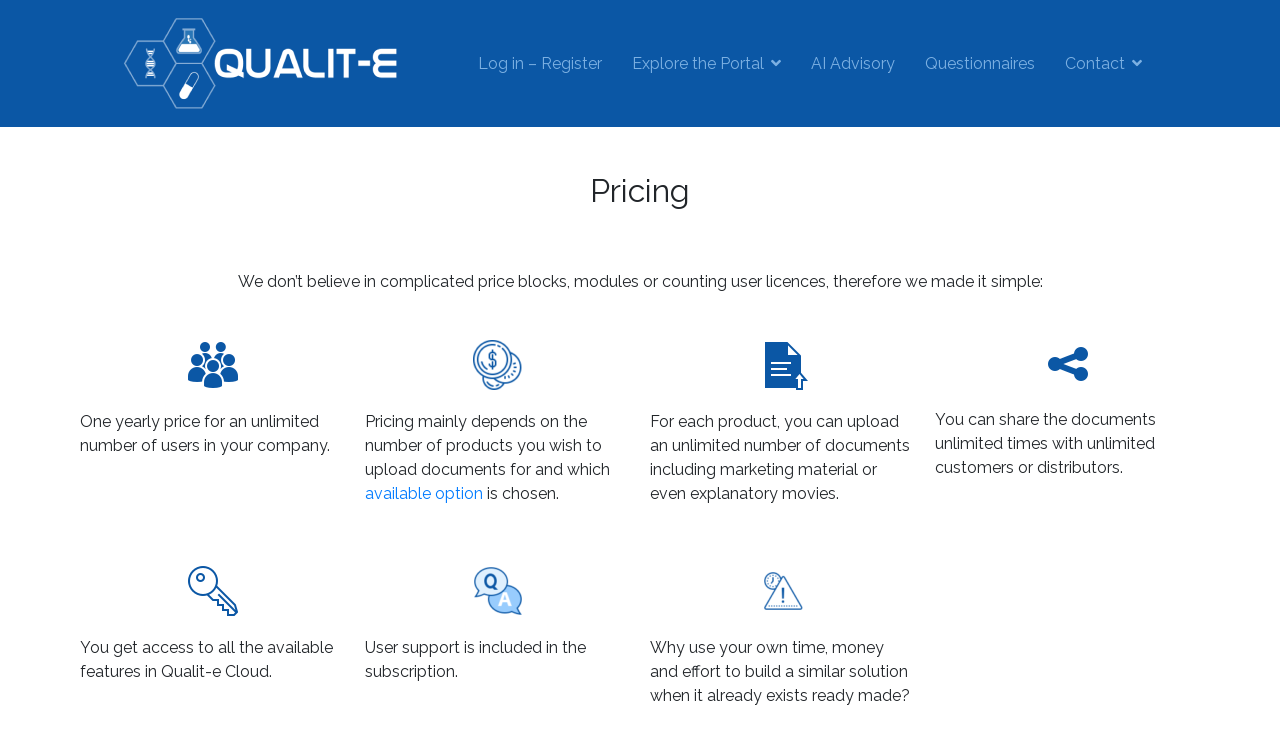

--- FILE ---
content_type: text/html; charset=UTF-8
request_url: https://www.qualitecloud.com/pricing/
body_size: 11694
content:
<!DOCTYPE html>
<html lang="en-GB">
    <head>
        <meta charset="UTF-8">
        <meta name="viewport" content="width=device-width, initial-scale=1">
        <title>Qualit-e | Pricing</title>
        <meta name="author" content="UBK s.r.o.">
        <meta name="description" content="Upload your quality documents once. Authorise each customer once for download. Have a safe and timesaving solution forever.">
		<link rel="dns-prefetch" href="//cdn.hu-manity.co" />
		<!-- Cookie Compliance -->
		<script type="text/javascript">var huOptions = {"appID":"wwwqualitecloudcom-947c5d5","currentLanguage":"en","blocking":true,"globalCookie":false,"isAdmin":false,"privacyConsent":true,"forms":[],"customProviders":[],"customPatterns":[]};</script>
		<script type="text/javascript" src="https://cdn.hu-manity.co/hu-banner.min.js"></script><meta name='robots' content='max-image-preview:large' />
	<style>img:is([sizes="auto" i], [sizes^="auto," i]) { contain-intrinsic-size: 3000px 1500px }</style>
	<style id='classic-theme-styles-inline-css' type='text/css'>
/*! This file is auto-generated */
.wp-block-button__link{color:#fff;background-color:#32373c;border-radius:9999px;box-shadow:none;text-decoration:none;padding:calc(.667em + 2px) calc(1.333em + 2px);font-size:1.125em}.wp-block-file__button{background:#32373c;color:#fff;text-decoration:none}
</style>
<style id='global-styles-inline-css' type='text/css'>
:root{--wp--preset--aspect-ratio--square: 1;--wp--preset--aspect-ratio--4-3: 4/3;--wp--preset--aspect-ratio--3-4: 3/4;--wp--preset--aspect-ratio--3-2: 3/2;--wp--preset--aspect-ratio--2-3: 2/3;--wp--preset--aspect-ratio--16-9: 16/9;--wp--preset--aspect-ratio--9-16: 9/16;--wp--preset--color--black: #000000;--wp--preset--color--cyan-bluish-gray: #abb8c3;--wp--preset--color--white: #ffffff;--wp--preset--color--pale-pink: #f78da7;--wp--preset--color--vivid-red: #cf2e2e;--wp--preset--color--luminous-vivid-orange: #ff6900;--wp--preset--color--luminous-vivid-amber: #fcb900;--wp--preset--color--light-green-cyan: #7bdcb5;--wp--preset--color--vivid-green-cyan: #00d084;--wp--preset--color--pale-cyan-blue: #8ed1fc;--wp--preset--color--vivid-cyan-blue: #0693e3;--wp--preset--color--vivid-purple: #9b51e0;--wp--preset--gradient--vivid-cyan-blue-to-vivid-purple: linear-gradient(135deg,rgba(6,147,227,1) 0%,rgb(155,81,224) 100%);--wp--preset--gradient--light-green-cyan-to-vivid-green-cyan: linear-gradient(135deg,rgb(122,220,180) 0%,rgb(0,208,130) 100%);--wp--preset--gradient--luminous-vivid-amber-to-luminous-vivid-orange: linear-gradient(135deg,rgba(252,185,0,1) 0%,rgba(255,105,0,1) 100%);--wp--preset--gradient--luminous-vivid-orange-to-vivid-red: linear-gradient(135deg,rgba(255,105,0,1) 0%,rgb(207,46,46) 100%);--wp--preset--gradient--very-light-gray-to-cyan-bluish-gray: linear-gradient(135deg,rgb(238,238,238) 0%,rgb(169,184,195) 100%);--wp--preset--gradient--cool-to-warm-spectrum: linear-gradient(135deg,rgb(74,234,220) 0%,rgb(151,120,209) 20%,rgb(207,42,186) 40%,rgb(238,44,130) 60%,rgb(251,105,98) 80%,rgb(254,248,76) 100%);--wp--preset--gradient--blush-light-purple: linear-gradient(135deg,rgb(255,206,236) 0%,rgb(152,150,240) 100%);--wp--preset--gradient--blush-bordeaux: linear-gradient(135deg,rgb(254,205,165) 0%,rgb(254,45,45) 50%,rgb(107,0,62) 100%);--wp--preset--gradient--luminous-dusk: linear-gradient(135deg,rgb(255,203,112) 0%,rgb(199,81,192) 50%,rgb(65,88,208) 100%);--wp--preset--gradient--pale-ocean: linear-gradient(135deg,rgb(255,245,203) 0%,rgb(182,227,212) 50%,rgb(51,167,181) 100%);--wp--preset--gradient--electric-grass: linear-gradient(135deg,rgb(202,248,128) 0%,rgb(113,206,126) 100%);--wp--preset--gradient--midnight: linear-gradient(135deg,rgb(2,3,129) 0%,rgb(40,116,252) 100%);--wp--preset--font-size--small: 13px;--wp--preset--font-size--medium: 20px;--wp--preset--font-size--large: 36px;--wp--preset--font-size--x-large: 42px;--wp--preset--spacing--20: 0.44rem;--wp--preset--spacing--30: 0.67rem;--wp--preset--spacing--40: 1rem;--wp--preset--spacing--50: 1.5rem;--wp--preset--spacing--60: 2.25rem;--wp--preset--spacing--70: 3.38rem;--wp--preset--spacing--80: 5.06rem;--wp--preset--shadow--natural: 6px 6px 9px rgba(0, 0, 0, 0.2);--wp--preset--shadow--deep: 12px 12px 50px rgba(0, 0, 0, 0.4);--wp--preset--shadow--sharp: 6px 6px 0px rgba(0, 0, 0, 0.2);--wp--preset--shadow--outlined: 6px 6px 0px -3px rgba(255, 255, 255, 1), 6px 6px rgba(0, 0, 0, 1);--wp--preset--shadow--crisp: 6px 6px 0px rgba(0, 0, 0, 1);}:where(.is-layout-flex){gap: 0.5em;}:where(.is-layout-grid){gap: 0.5em;}body .is-layout-flex{display: flex;}.is-layout-flex{flex-wrap: wrap;align-items: center;}.is-layout-flex > :is(*, div){margin: 0;}body .is-layout-grid{display: grid;}.is-layout-grid > :is(*, div){margin: 0;}:where(.wp-block-columns.is-layout-flex){gap: 2em;}:where(.wp-block-columns.is-layout-grid){gap: 2em;}:where(.wp-block-post-template.is-layout-flex){gap: 1.25em;}:where(.wp-block-post-template.is-layout-grid){gap: 1.25em;}.has-black-color{color: var(--wp--preset--color--black) !important;}.has-cyan-bluish-gray-color{color: var(--wp--preset--color--cyan-bluish-gray) !important;}.has-white-color{color: var(--wp--preset--color--white) !important;}.has-pale-pink-color{color: var(--wp--preset--color--pale-pink) !important;}.has-vivid-red-color{color: var(--wp--preset--color--vivid-red) !important;}.has-luminous-vivid-orange-color{color: var(--wp--preset--color--luminous-vivid-orange) !important;}.has-luminous-vivid-amber-color{color: var(--wp--preset--color--luminous-vivid-amber) !important;}.has-light-green-cyan-color{color: var(--wp--preset--color--light-green-cyan) !important;}.has-vivid-green-cyan-color{color: var(--wp--preset--color--vivid-green-cyan) !important;}.has-pale-cyan-blue-color{color: var(--wp--preset--color--pale-cyan-blue) !important;}.has-vivid-cyan-blue-color{color: var(--wp--preset--color--vivid-cyan-blue) !important;}.has-vivid-purple-color{color: var(--wp--preset--color--vivid-purple) !important;}.has-black-background-color{background-color: var(--wp--preset--color--black) !important;}.has-cyan-bluish-gray-background-color{background-color: var(--wp--preset--color--cyan-bluish-gray) !important;}.has-white-background-color{background-color: var(--wp--preset--color--white) !important;}.has-pale-pink-background-color{background-color: var(--wp--preset--color--pale-pink) !important;}.has-vivid-red-background-color{background-color: var(--wp--preset--color--vivid-red) !important;}.has-luminous-vivid-orange-background-color{background-color: var(--wp--preset--color--luminous-vivid-orange) !important;}.has-luminous-vivid-amber-background-color{background-color: var(--wp--preset--color--luminous-vivid-amber) !important;}.has-light-green-cyan-background-color{background-color: var(--wp--preset--color--light-green-cyan) !important;}.has-vivid-green-cyan-background-color{background-color: var(--wp--preset--color--vivid-green-cyan) !important;}.has-pale-cyan-blue-background-color{background-color: var(--wp--preset--color--pale-cyan-blue) !important;}.has-vivid-cyan-blue-background-color{background-color: var(--wp--preset--color--vivid-cyan-blue) !important;}.has-vivid-purple-background-color{background-color: var(--wp--preset--color--vivid-purple) !important;}.has-black-border-color{border-color: var(--wp--preset--color--black) !important;}.has-cyan-bluish-gray-border-color{border-color: var(--wp--preset--color--cyan-bluish-gray) !important;}.has-white-border-color{border-color: var(--wp--preset--color--white) !important;}.has-pale-pink-border-color{border-color: var(--wp--preset--color--pale-pink) !important;}.has-vivid-red-border-color{border-color: var(--wp--preset--color--vivid-red) !important;}.has-luminous-vivid-orange-border-color{border-color: var(--wp--preset--color--luminous-vivid-orange) !important;}.has-luminous-vivid-amber-border-color{border-color: var(--wp--preset--color--luminous-vivid-amber) !important;}.has-light-green-cyan-border-color{border-color: var(--wp--preset--color--light-green-cyan) !important;}.has-vivid-green-cyan-border-color{border-color: var(--wp--preset--color--vivid-green-cyan) !important;}.has-pale-cyan-blue-border-color{border-color: var(--wp--preset--color--pale-cyan-blue) !important;}.has-vivid-cyan-blue-border-color{border-color: var(--wp--preset--color--vivid-cyan-blue) !important;}.has-vivid-purple-border-color{border-color: var(--wp--preset--color--vivid-purple) !important;}.has-vivid-cyan-blue-to-vivid-purple-gradient-background{background: var(--wp--preset--gradient--vivid-cyan-blue-to-vivid-purple) !important;}.has-light-green-cyan-to-vivid-green-cyan-gradient-background{background: var(--wp--preset--gradient--light-green-cyan-to-vivid-green-cyan) !important;}.has-luminous-vivid-amber-to-luminous-vivid-orange-gradient-background{background: var(--wp--preset--gradient--luminous-vivid-amber-to-luminous-vivid-orange) !important;}.has-luminous-vivid-orange-to-vivid-red-gradient-background{background: var(--wp--preset--gradient--luminous-vivid-orange-to-vivid-red) !important;}.has-very-light-gray-to-cyan-bluish-gray-gradient-background{background: var(--wp--preset--gradient--very-light-gray-to-cyan-bluish-gray) !important;}.has-cool-to-warm-spectrum-gradient-background{background: var(--wp--preset--gradient--cool-to-warm-spectrum) !important;}.has-blush-light-purple-gradient-background{background: var(--wp--preset--gradient--blush-light-purple) !important;}.has-blush-bordeaux-gradient-background{background: var(--wp--preset--gradient--blush-bordeaux) !important;}.has-luminous-dusk-gradient-background{background: var(--wp--preset--gradient--luminous-dusk) !important;}.has-pale-ocean-gradient-background{background: var(--wp--preset--gradient--pale-ocean) !important;}.has-electric-grass-gradient-background{background: var(--wp--preset--gradient--electric-grass) !important;}.has-midnight-gradient-background{background: var(--wp--preset--gradient--midnight) !important;}.has-small-font-size{font-size: var(--wp--preset--font-size--small) !important;}.has-medium-font-size{font-size: var(--wp--preset--font-size--medium) !important;}.has-large-font-size{font-size: var(--wp--preset--font-size--large) !important;}.has-x-large-font-size{font-size: var(--wp--preset--font-size--x-large) !important;}
:where(.wp-block-post-template.is-layout-flex){gap: 1.25em;}:where(.wp-block-post-template.is-layout-grid){gap: 1.25em;}
:where(.wp-block-columns.is-layout-flex){gap: 2em;}:where(.wp-block-columns.is-layout-grid){gap: 2em;}
:root :where(.wp-block-pullquote){font-size: 1.5em;line-height: 1.6;}
</style>
<link rel='stylesheet' id='elementor-icons-css' href='https://www.qualitecloud.com/wp-content/plugins/elementor/assets/lib/eicons/css/elementor-icons.min.css?ver=5.43.0' type='text/css' media='all' />
<link rel='stylesheet' id='elementor-frontend-css' href='https://www.qualitecloud.com/wp-content/plugins/elementor/assets/css/frontend.min.css?ver=3.31.3' type='text/css' media='all' />
<link rel='stylesheet' id='elementor-post-635-css' href='https://www.qualitecloud.com/wp-content/uploads/elementor/css/post-635.css?ver=1768419515' type='text/css' media='all' />
<link rel='stylesheet' id='font-awesome-5-all-css' href='https://www.qualitecloud.com/wp-content/plugins/elementor/assets/lib/font-awesome/css/all.min.css?ver=3.31.3' type='text/css' media='all' />
<link rel='stylesheet' id='font-awesome-4-shim-css' href='https://www.qualitecloud.com/wp-content/plugins/elementor/assets/lib/font-awesome/css/v4-shims.min.css?ver=3.31.3' type='text/css' media='all' />
<link rel='stylesheet' id='widget-spacer-css' href='https://www.qualitecloud.com/wp-content/plugins/elementor/assets/css/widget-spacer.min.css?ver=3.31.3' type='text/css' media='all' />
<link rel='stylesheet' id='widget-heading-css' href='https://www.qualitecloud.com/wp-content/plugins/elementor/assets/css/widget-heading.min.css?ver=3.31.3' type='text/css' media='all' />
<link rel='stylesheet' id='widget-image-css' href='https://www.qualitecloud.com/wp-content/plugins/elementor/assets/css/widget-image.min.css?ver=3.31.3' type='text/css' media='all' />
<link rel='stylesheet' id='widget-form-css' href='https://www.qualitecloud.com/wp-content/plugins/elementor-pro/assets/css/widget-form.min.css?ver=3.31.2' type='text/css' media='all' />
<link rel='stylesheet' id='elementor-post-557-css' href='https://www.qualitecloud.com/wp-content/uploads/elementor/css/post-557.css?ver=1768428033' type='text/css' media='all' />
<link rel='stylesheet' id='elementor-gf-local-raleway-css' href='https://www.qualitecloud.com/wp-content/uploads/elementor/google-fonts/css/raleway.css?ver=1756898116' type='text/css' media='all' />
<script type="text/javascript" src="https://www.qualitecloud.com/wp-content/plugins/elementor/assets/lib/font-awesome/js/v4-shims.min.js?ver=3.31.3" id="font-awesome-4-shim-js"></script>
<script type="text/javascript" src="https://www.qualitecloud.com/wp-includes/js/jquery/jquery.min.js?ver=3.7.1" id="jquery-core-js"></script>
<script type="text/javascript" src="https://www.qualitecloud.com/wp-includes/js/jquery/jquery-migrate.min.js?ver=3.4.1" id="jquery-migrate-js"></script>
<link rel="https://api.w.org/" href="https://www.qualitecloud.com/wp-json/" /><link rel="alternate" title="JSON" type="application/json" href="https://www.qualitecloud.com/wp-json/wp/v2/pages/557" /><link rel="EditURI" type="application/rsd+xml" title="RSD" href="https://www.qualitecloud.com/xmlrpc.php?rsd" />
<meta name="generator" content="WordPress 6.8.3" />
<link rel="canonical" href="https://www.qualitecloud.com/pricing/" />
<link rel='shortlink' href='https://www.qualitecloud.com/?p=557' />
<link rel="alternate" title="oEmbed (JSON)" type="application/json+oembed" href="https://www.qualitecloud.com/wp-json/oembed/1.0/embed?url=https%3A%2F%2Fwww.qualitecloud.com%2Fpricing%2F" />
<link rel="alternate" title="oEmbed (XML)" type="text/xml+oembed" href="https://www.qualitecloud.com/wp-json/oembed/1.0/embed?url=https%3A%2F%2Fwww.qualitecloud.com%2Fpricing%2F&#038;format=xml" />
<meta name="generator" content="Elementor 3.31.3; features: additional_custom_breakpoints, e_element_cache; settings: css_print_method-external, google_font-enabled, font_display-auto">
			<style>
				.e-con.e-parent:nth-of-type(n+4):not(.e-lazyloaded):not(.e-no-lazyload),
				.e-con.e-parent:nth-of-type(n+4):not(.e-lazyloaded):not(.e-no-lazyload) * {
					background-image: none !important;
				}
				@media screen and (max-height: 1024px) {
					.e-con.e-parent:nth-of-type(n+3):not(.e-lazyloaded):not(.e-no-lazyload),
					.e-con.e-parent:nth-of-type(n+3):not(.e-lazyloaded):not(.e-no-lazyload) * {
						background-image: none !important;
					}
				}
				@media screen and (max-height: 640px) {
					.e-con.e-parent:nth-of-type(n+2):not(.e-lazyloaded):not(.e-no-lazyload),
					.e-con.e-parent:nth-of-type(n+2):not(.e-lazyloaded):not(.e-no-lazyload) * {
						background-image: none !important;
					}
				}
			</style>
			        <link rel="stylesheet" href="https://www.qualitecloud.com/wp-content/themes/qualit-e/node_modules/bootstrap/dist/css/bootstrap.min.css">
        <link rel="stylesheet" href="https://www.qualitecloud.com/wp-content/themes/qualit-e/css/qualit-e.min.css?v=100">
        <!-- Global site tag (gtag.js) - Google Analytics -->
        <script async src="https://www.googletagmanager.com/gtag/js?id=UA-127736876-1"></script>
        <link href="https://fonts.googleapis.com/css?family=Raleway&display=swap" rel="stylesheet">
        <script>
            window.dataLayer = window.dataLayer || [];

            function gtag() {
                dataLayer.push(arguments);
            }

            gtag('js', new Date());
            gtag('config', 'UA-127736876-1');
        </script>
        <link rel="apple-touch-icon" sizes="180x180" href="https://www.qualitecloud.com/wp-content/themes/qualit-e/icons/apple-touch-icon.png?v=kP3MQmEdJB">
        <link rel="icon" type="image/png" sizes="32x32" href="https://www.qualitecloud.com/wp-content/themes/qualit-e/icons/favicon-32x32.png?v=kP3MQmEdJB">
        <link rel="icon" type="image/png" sizes="16x16" href="https://www.qualitecloud.com/wp-content/themes/qualit-e/icons/favicon-16x16.png?v=kP3MQmEdJB">
        <link rel="manifest" href="https://www.qualitecloud.com/wp-content/themes/qualit-e/icons/site.webmanifest?v=kP3MQmEdJB">
        <link rel="mask-icon" href="https://www.qualitecloud.com/wp-content/themes/qualit-e/icons/safari-pinned-tab.svg?v=kP3MQmEdJB" color="#7cb0e2">
        <link rel="shortcut icon" href="https://www.qualitecloud.com/wp-content/themes/qualit-e/icons/favicon.ico?v=kP3MQmEdJB">
        <meta name="msapplication-TileColor" content="#da532c">
        <meta name="msapplication-config" content="https://www.qualitecloud.com/wp-content/themes/qualit-e/icons/browserconfig.xml?v=kP3MQmEdJB">
        <meta name="theme-color" content="#ffffff">
    </head>
    <body>
        <div class="scroll-to-top-button">
            <i class="fa fa-angle-double-up" aria-hidden="true"></i>
        </div>

        <div class="container-fluid main-menu">
            <nav class="container main-menu__container">
                <div class="row align-items-center">
                    <div class="col-md-3 col-xl-4 text-center">
                        <a href="https://www.qualitecloud.com">
                            <img src="https://www.qualitecloud.com/wp-content/themes/qualit-e/img/qualit-e-logo.png" class="main-menu__logo" alt="Qualit-e">
                        </a>
                    </div>
                    <div class="col-md-9 col-xl-8 main-menu__list">
                        <div class="main-menu__mobile">
                            <i class="fa fa-bars" aria-hidden="true"></i> Menu
                        </div>
                        <div id="main-menu-items">
							<div class="menu-main-menu-container"><ul id="menu-main-menu" class="menu"><li id="menu-item-394" class="menu-item menu-item-type-custom menu-item-object-custom menu-item-394"><a target="_blank" rel="noopener" href="https://portal.qualitecloud.com/">Log in &#8211; Register</a></li>
<li id="menu-item-908" class="menu-item menu-item-type-custom menu-item-object-custom current-menu-ancestor current-menu-parent menu-item-has-children menu-item-908"><a href="#">Explore the Portal</a>
<ul class="sub-menu">
	<li id="menu-item-1002" class="menu-item menu-item-type-post_type menu-item-object-page menu-item-1002"><a href="https://www.qualitecloud.com/features/">Features</a></li>
	<li id="menu-item-988" class="menu-item menu-item-type-post_type menu-item-object-page menu-item-988"><a href="https://www.qualitecloud.com/rest-api/">REST API</a></li>
	<li id="menu-item-993" class="menu-item menu-item-type-post_type menu-item-object-page menu-item-993"><a href="https://www.qualitecloud.com/available-options/">Available Options</a></li>
	<li id="menu-item-556" class="menu-item menu-item-type-post_type menu-item-object-page menu-item-556"><a href="https://www.qualitecloud.com/listed-suppliers/">Listed Suppliers</a></li>
	<li id="menu-item-580" class="menu-item menu-item-type-post_type menu-item-object-page current-menu-item page_item page-item-557 current_page_item menu-item-580"><a href="https://www.qualitecloud.com/pricing/" aria-current="page">Pricing</a></li>
	<li id="menu-item-998" class="menu-item menu-item-type-post_type menu-item-object-page menu-item-998"><a href="https://www.qualitecloud.com/getting-started/">Getting started</a></li>
	<li id="menu-item-31" class="menu-item menu-item-type-post_type menu-item-object-page menu-item-31"><a href="https://www.qualitecloud.com/faq/">FAQ</a></li>
</ul>
</li>
<li id="menu-item-1212" class="menu-item menu-item-type-post_type menu-item-object-page menu-item-1212"><a href="https://www.qualitecloud.com/ai-advisory/">AI Advisory</a></li>
<li id="menu-item-905" class="menu-item menu-item-type-post_type menu-item-object-page menu-item-905"><a href="https://www.qualitecloud.com/questionnaires/">Questionnaires</a></li>
<li id="menu-item-1218" class="menu-item menu-item-type-custom menu-item-object-custom menu-item-has-children menu-item-1218"><a href="#">Contact</a>
<ul class="sub-menu">
	<li id="menu-item-32" class="menu-item menu-item-type-post_type menu-item-object-page menu-item-32"><a href="https://www.qualitecloud.com/contact/">Contact</a></li>
	<li id="menu-item-35" class="menu-item menu-item-type-post_type menu-item-object-page menu-item-35"><a href="https://www.qualitecloud.com/request-demo/">Request Demo</a></li>
</ul>
</li>
</ul></div>                        </div>
                    </div>
                </div>
            </nav>
        </div>

		<div data-elementor-type="wp-post" data-elementor-id="557" class="elementor elementor-557" data-elementor-post-type="page">
						<section class="elementor-section elementor-top-section elementor-element elementor-element-a2393b6 elementor-section-boxed elementor-section-height-default elementor-section-height-default" data-id="a2393b6" data-element_type="section">
						<div class="elementor-container elementor-column-gap-default">
					<div class="elementor-column elementor-col-100 elementor-top-column elementor-element elementor-element-6498b46" data-id="6498b46" data-element_type="column">
			<div class="elementor-widget-wrap elementor-element-populated">
						<div class="elementor-element elementor-element-55b760b elementor-widget elementor-widget-spacer" data-id="55b760b" data-element_type="widget" data-widget_type="spacer.default">
				<div class="elementor-widget-container">
							<div class="elementor-spacer">
			<div class="elementor-spacer-inner"></div>
		</div>
						</div>
				</div>
				<div class="elementor-element elementor-element-2eea95f elementor-widget elementor-widget-heading" data-id="2eea95f" data-element_type="widget" data-widget_type="heading.default">
				<div class="elementor-widget-container">
					<h2 class="elementor-heading-title elementor-size-default">Pricing</h2>				</div>
				</div>
				<div class="elementor-element elementor-element-e0544a3 elementor-widget elementor-widget-spacer" data-id="e0544a3" data-element_type="widget" data-widget_type="spacer.default">
				<div class="elementor-widget-container">
							<div class="elementor-spacer">
			<div class="elementor-spacer-inner"></div>
		</div>
						</div>
				</div>
				<section class="elementor-section elementor-inner-section elementor-element elementor-element-81f4888 elementor-section-boxed elementor-section-height-default elementor-section-height-default" data-id="81f4888" data-element_type="section">
						<div class="elementor-container elementor-column-gap-default">
					<div class="elementor-column elementor-col-100 elementor-inner-column elementor-element elementor-element-f254400" data-id="f254400" data-element_type="column">
			<div class="elementor-widget-wrap elementor-element-populated">
						<div class="elementor-element elementor-element-f1da971 elementor-widget elementor-widget-text-editor" data-id="f1da971" data-element_type="widget" data-widget_type="text-editor.default">
				<div class="elementor-widget-container">
									<p style="text-align: center;"><span style="font-size: 1rem;">We don&#8217;t believe in complicated price blocks, modules or counting user licences, therefore we made it simple:</span></p>								</div>
				</div>
					</div>
		</div>
					</div>
		</section>
					</div>
		</div>
					</div>
		</section>
				<section class="elementor-section elementor-top-section elementor-element elementor-element-e324519 elementor-section-boxed elementor-section-height-default elementor-section-height-default" data-id="e324519" data-element_type="section">
						<div class="elementor-container elementor-column-gap-default">
					<div class="elementor-column elementor-col-25 elementor-top-column elementor-element elementor-element-065a937" data-id="065a937" data-element_type="column">
			<div class="elementor-widget-wrap elementor-element-populated">
						<div class="elementor-element elementor-element-7a42f9a elementor-widget elementor-widget-image" data-id="7a42f9a" data-element_type="widget" data-widget_type="image.default">
				<div class="elementor-widget-container">
															<img decoding="async" width="50" height="50" src="https://www.qualitecloud.com/wp-content/uploads/2019/08/icons8-benutzergruppen-50.png" class="attachment-large size-large wp-image-561" alt="" />															</div>
				</div>
				<div class="elementor-element elementor-element-ac8af26 elementor-widget elementor-widget-text-editor" data-id="ac8af26" data-element_type="widget" data-widget_type="text-editor.default">
				<div class="elementor-widget-container">
									<p style="text-align: left;">One yearly price for an unlimited number of users in your company.</p>								</div>
				</div>
					</div>
		</div>
				<div class="elementor-column elementor-col-25 elementor-top-column elementor-element elementor-element-ab555be" data-id="ab555be" data-element_type="column">
			<div class="elementor-widget-wrap elementor-element-populated">
						<div class="elementor-element elementor-element-9264519 elementor-widget elementor-widget-image" data-id="9264519" data-element_type="widget" data-widget_type="image.default">
				<div class="elementor-widget-container">
															<img decoding="async" width="50" height="50" src="https://www.qualitecloud.com/wp-content/uploads/2019/08/icons8-münzen-64-e1566298531841.png" class="attachment-large size-large wp-image-563" alt="" />															</div>
				</div>
				<div class="elementor-element elementor-element-0c576a8 elementor-widget elementor-widget-text-editor" data-id="0c576a8" data-element_type="widget" data-widget_type="text-editor.default">
				<div class="elementor-widget-container">
									<p>Pricing mainly depends on the number of products you wish to upload documents for and which <a href="https://www.qualitecloud.com/available-options/">available option</a> is chosen.<br /><br /></p>								</div>
				</div>
					</div>
		</div>
				<div class="elementor-column elementor-col-25 elementor-top-column elementor-element elementor-element-f95a94a" data-id="f95a94a" data-element_type="column">
			<div class="elementor-widget-wrap elementor-element-populated">
						<div class="elementor-element elementor-element-dcbfa05 elementor-widget elementor-widget-image" data-id="dcbfa05" data-element_type="widget" data-widget_type="image.default">
				<div class="elementor-widget-container">
															<img decoding="async" width="50" height="50" src="https://www.qualitecloud.com/wp-content/uploads/2019/08/icons8-dokument-hochladen-50.png" class="attachment-large size-large wp-image-564" alt="" />															</div>
				</div>
				<div class="elementor-element elementor-element-2d0c811 elementor-widget elementor-widget-text-editor" data-id="2d0c811" data-element_type="widget" data-widget_type="text-editor.default">
				<div class="elementor-widget-container">
									<p>For each product, you can upload an unlimited number of documents including marketing material or even explanatory movies.</p>								</div>
				</div>
					</div>
		</div>
				<div class="elementor-column elementor-col-25 elementor-top-column elementor-element elementor-element-89788bb" data-id="89788bb" data-element_type="column">
			<div class="elementor-widget-wrap elementor-element-populated">
						<div class="elementor-element elementor-element-30de1ca elementor-widget elementor-widget-image" data-id="30de1ca" data-element_type="widget" data-widget_type="image.default">
				<div class="elementor-widget-container">
															<img loading="lazy" decoding="async" width="48" height="48" src="https://www.qualitecloud.com/wp-content/uploads/2019/08/icons8-teilen-48.png" class="attachment-large size-large wp-image-566" alt="" />															</div>
				</div>
				<div class="elementor-element elementor-element-1cd875b elementor-widget elementor-widget-text-editor" data-id="1cd875b" data-element_type="widget" data-widget_type="text-editor.default">
				<div class="elementor-widget-container">
									<p>You can share the documents unlimited times with unlimited customers or distributors.</p>								</div>
				</div>
					</div>
		</div>
					</div>
		</section>
				<section class="elementor-section elementor-top-section elementor-element elementor-element-a421083 elementor-section-boxed elementor-section-height-default elementor-section-height-default" data-id="a421083" data-element_type="section">
						<div class="elementor-container elementor-column-gap-default">
					<div class="elementor-column elementor-col-25 elementor-top-column elementor-element elementor-element-384faf9" data-id="384faf9" data-element_type="column">
			<div class="elementor-widget-wrap elementor-element-populated">
						<div class="elementor-element elementor-element-86ec0e8 elementor-widget elementor-widget-image" data-id="86ec0e8" data-element_type="widget" data-widget_type="image.default">
				<div class="elementor-widget-container">
															<img loading="lazy" decoding="async" width="50" height="50" src="https://www.qualitecloud.com/wp-content/uploads/2019/08/icons8-schlüssel-2-50.png" class="attachment-large size-large wp-image-568" alt="" />															</div>
				</div>
				<div class="elementor-element elementor-element-b263961 elementor-widget elementor-widget-text-editor" data-id="b263961" data-element_type="widget" data-widget_type="text-editor.default">
				<div class="elementor-widget-container">
									<p>You get access to all the available features in Qualit-e Cloud.</p>								</div>
				</div>
					</div>
		</div>
				<div class="elementor-column elementor-col-25 elementor-top-column elementor-element elementor-element-3022d45" data-id="3022d45" data-element_type="column">
			<div class="elementor-widget-wrap elementor-element-populated">
						<div class="elementor-element elementor-element-3b97f5c elementor-widget elementor-widget-image" data-id="3b97f5c" data-element_type="widget" data-widget_type="image.default">
				<div class="elementor-widget-container">
															<img loading="lazy" decoding="async" width="50" height="50" src="https://www.qualitecloud.com/wp-content/uploads/2019/08/icons8-faq-80-e1566299093340.png" class="attachment-large size-large wp-image-569" alt="" />															</div>
				</div>
				<div class="elementor-element elementor-element-7a1330d elementor-widget elementor-widget-text-editor" data-id="7a1330d" data-element_type="widget" data-widget_type="text-editor.default">
				<div class="elementor-widget-container">
									<p>User support is included in the subscription.</p>								</div>
				</div>
					</div>
		</div>
				<div class="elementor-column elementor-col-25 elementor-top-column elementor-element elementor-element-a68d095" data-id="a68d095" data-element_type="column">
			<div class="elementor-widget-wrap elementor-element-populated">
						<div class="elementor-element elementor-element-988891a elementor-widget elementor-widget-image" data-id="988891a" data-element_type="widget" data-widget_type="image.default">
				<div class="elementor-widget-container">
															<img loading="lazy" decoding="async" width="50" height="50" src="https://www.qualitecloud.com/wp-content/uploads/2019/08/icons8-abgelaufen-80-1-e1566299881406.png" class="attachment-large size-large wp-image-574" alt="" />															</div>
				</div>
				<div class="elementor-element elementor-element-94335eb elementor-widget elementor-widget-text-editor" data-id="94335eb" data-element_type="widget" data-widget_type="text-editor.default">
				<div class="elementor-widget-container">
									<p>Why use your own time, money and effort to build a similar solution when it already exists ready made?</p>								</div>
				</div>
					</div>
		</div>
				<div class="elementor-column elementor-col-25 elementor-top-column elementor-element elementor-element-1a51a71" data-id="1a51a71" data-element_type="column">
			<div class="elementor-widget-wrap">
							</div>
		</div>
					</div>
		</section>
				<section class="elementor-section elementor-top-section elementor-element elementor-element-ab21df8 elementor-section-boxed elementor-section-height-default elementor-section-height-default" data-id="ab21df8" data-element_type="section">
						<div class="elementor-container elementor-column-gap-default">
					<div class="elementor-column elementor-col-100 elementor-top-column elementor-element elementor-element-dc582d6" data-id="dc582d6" data-element_type="column">
			<div class="elementor-widget-wrap elementor-element-populated">
						<div class="elementor-element elementor-element-5389525 elementor-widget elementor-widget-spacer" data-id="5389525" data-element_type="widget" data-widget_type="spacer.default">
				<div class="elementor-widget-container">
							<div class="elementor-spacer">
			<div class="elementor-spacer-inner"></div>
		</div>
						</div>
				</div>
				<div class="elementor-element elementor-element-a2a3dda elementor-widget elementor-widget-heading" data-id="a2a3dda" data-element_type="widget" data-widget_type="heading.default">
				<div class="elementor-widget-container">
					<h2 class="elementor-heading-title elementor-size-default">Send me a Quote</h2>				</div>
				</div>
					</div>
		</div>
					</div>
		</section>
				<section class="elementor-section elementor-top-section elementor-element elementor-element-a96203e elementor-section-boxed elementor-section-height-default elementor-section-height-default" data-id="a96203e" data-element_type="section">
						<div class="elementor-container elementor-column-gap-default">
					<div class="elementor-column elementor-col-100 elementor-top-column elementor-element elementor-element-a4124f0" data-id="a4124f0" data-element_type="column">
			<div class="elementor-widget-wrap elementor-element-populated">
						<div class="elementor-element elementor-element-a772d2b elementor-button-align-center elementor-widget elementor-widget-form" data-id="a772d2b" data-element_type="widget" data-settings="{&quot;step_next_label&quot;:&quot;Next&quot;,&quot;step_previous_label&quot;:&quot;Previous&quot;,&quot;button_width&quot;:&quot;100&quot;,&quot;step_type&quot;:&quot;number_text&quot;,&quot;step_icon_shape&quot;:&quot;circle&quot;}" data-widget_type="form.default">
				<div class="elementor-widget-container">
							<form class="elementor-form" method="post" name="New Form" aria-label="New Form">
			<input type="hidden" name="post_id" value="557"/>
			<input type="hidden" name="form_id" value="a772d2b"/>
			<input type="hidden" name="referer_title" value="Pricing" />

							<input type="hidden" name="queried_id" value="557"/>
			
			<div class="elementor-form-fields-wrapper elementor-labels-above">
								<div class="elementor-field-type-text elementor-field-group elementor-column elementor-field-group-field_1 elementor-col-100">
												<label for="form-field-field_1" class="elementor-field-label">
								Company Name							</label>
														<input size="1" type="text" name="form_fields[field_1]" id="form-field-field_1" class="elementor-field elementor-size-sm  elementor-field-textual" placeholder="Company Name">
											</div>
								<div class="elementor-field-type-text elementor-field-group elementor-column elementor-field-group-field_2 elementor-col-50">
												<label for="form-field-field_2" class="elementor-field-label">
								First Name							</label>
														<input size="1" type="text" name="form_fields[field_2]" id="form-field-field_2" class="elementor-field elementor-size-sm  elementor-field-textual" placeholder="First Name">
											</div>
								<div class="elementor-field-type-text elementor-field-group elementor-column elementor-field-group-name elementor-col-50">
												<label for="form-field-name" class="elementor-field-label">
								Last Name							</label>
														<input size="1" type="text" name="form_fields[name]" id="form-field-name" class="elementor-field elementor-size-sm  elementor-field-textual" placeholder="Last Name">
											</div>
								<div class="elementor-field-type-email elementor-field-group elementor-column elementor-field-group-email elementor-col-50 elementor-field-required">
												<label for="form-field-email" class="elementor-field-label">
								Email							</label>
														<input size="1" type="email" name="form_fields[email]" id="form-field-email" class="elementor-field elementor-size-sm  elementor-field-textual" placeholder="Email" required="required">
											</div>
								<div class="elementor-field-type-text elementor-field-group elementor-column elementor-field-group-field_3 elementor-col-50">
												<label for="form-field-field_3" class="elementor-field-label">
								Number of Products							</label>
														<input size="1" type="text" name="form_fields[field_3]" id="form-field-field_3" class="elementor-field elementor-size-sm  elementor-field-textual" placeholder="Number of Products">
											</div>
								<div class="elementor-field-type-textarea elementor-field-group elementor-column elementor-field-group-message elementor-col-100">
												<label for="form-field-message" class="elementor-field-label">
								Message							</label>
						<textarea class="elementor-field-textual elementor-field  elementor-size-sm" name="form_fields[message]" id="form-field-message" rows="4" placeholder="Message"></textarea>				</div>
								<div class="elementor-field-group elementor-column elementor-field-type-submit elementor-col-100 e-form__buttons">
					<button class="elementor-button elementor-size-sm" type="submit">
						<span class="elementor-button-content-wrapper">
																						<span class="elementor-button-text">Send</span>
													</span>
					</button>
				</div>
			</div>
		</form>
						</div>
				</div>
					</div>
		</div>
					</div>
		</section>
				</div>
		
<script type="speculationrules">
{"prefetch":[{"source":"document","where":{"and":[{"href_matches":"\/*"},{"not":{"href_matches":["\/wp-*.php","\/wp-admin\/*","\/wp-content\/uploads\/*","\/wp-content\/*","\/wp-content\/plugins\/*","\/wp-content\/themes\/qualit-e\/*","\/*\\?(.+)"]}},{"not":{"selector_matches":"a[rel~=\"nofollow\"]"}},{"not":{"selector_matches":".no-prefetch, .no-prefetch a"}}]},"eagerness":"conservative"}]}
</script>
			<script>
				const lazyloadRunObserver = () => {
					const lazyloadBackgrounds = document.querySelectorAll( `.e-con.e-parent:not(.e-lazyloaded)` );
					const lazyloadBackgroundObserver = new IntersectionObserver( ( entries ) => {
						entries.forEach( ( entry ) => {
							if ( entry.isIntersecting ) {
								let lazyloadBackground = entry.target;
								if( lazyloadBackground ) {
									lazyloadBackground.classList.add( 'e-lazyloaded' );
								}
								lazyloadBackgroundObserver.unobserve( entry.target );
							}
						});
					}, { rootMargin: '200px 0px 200px 0px' } );
					lazyloadBackgrounds.forEach( ( lazyloadBackground ) => {
						lazyloadBackgroundObserver.observe( lazyloadBackground );
					} );
				};
				const events = [
					'DOMContentLoaded',
					'elementor/lazyload/observe',
				];
				events.forEach( ( event ) => {
					document.addEventListener( event, lazyloadRunObserver );
				} );
			</script>
			<script type="text/javascript" src="https://www.qualitecloud.com/wp-content/plugins/elementor/assets/js/webpack.runtime.min.js?ver=3.31.3" id="elementor-webpack-runtime-js"></script>
<script type="text/javascript" src="https://www.qualitecloud.com/wp-content/plugins/elementor/assets/js/frontend-modules.min.js?ver=3.31.3" id="elementor-frontend-modules-js"></script>
<script type="text/javascript" src="https://www.qualitecloud.com/wp-includes/js/jquery/ui/core.min.js?ver=1.13.3" id="jquery-ui-core-js"></script>
<script type="text/javascript" id="elementor-frontend-js-before">
/* <![CDATA[ */
var elementorFrontendConfig = {"environmentMode":{"edit":false,"wpPreview":false,"isScriptDebug":false},"i18n":{"shareOnFacebook":"Share on Facebook","shareOnTwitter":"Share on Twitter","pinIt":"Pin it","download":"Download","downloadImage":"Download image","fullscreen":"Fullscreen","zoom":"Zoom","share":"Share","playVideo":"Play Video","previous":"Previous","next":"Next","close":"Close","a11yCarouselPrevSlideMessage":"Previous slide","a11yCarouselNextSlideMessage":"Next slide","a11yCarouselFirstSlideMessage":"This is the first slide","a11yCarouselLastSlideMessage":"This is the last slide","a11yCarouselPaginationBulletMessage":"Go to slide"},"is_rtl":false,"breakpoints":{"xs":0,"sm":480,"md":768,"lg":1025,"xl":1440,"xxl":1600},"responsive":{"breakpoints":{"mobile":{"label":"Mobile Portrait","value":767,"default_value":767,"direction":"max","is_enabled":true},"mobile_extra":{"label":"Mobile Landscape","value":880,"default_value":880,"direction":"max","is_enabled":false},"tablet":{"label":"Tablet Portrait","value":1024,"default_value":1024,"direction":"max","is_enabled":true},"tablet_extra":{"label":"Tablet Landscape","value":1200,"default_value":1200,"direction":"max","is_enabled":false},"laptop":{"label":"Laptop","value":1366,"default_value":1366,"direction":"max","is_enabled":false},"widescreen":{"label":"Widescreen","value":2400,"default_value":2400,"direction":"min","is_enabled":false}},"hasCustomBreakpoints":false},"version":"3.31.3","is_static":false,"experimentalFeatures":{"additional_custom_breakpoints":true,"theme_builder_v2":true,"e_element_cache":true,"home_screen":true,"global_classes_should_enforce_capabilities":true,"e_variables":true,"cloud-library":true,"e_opt_in_v4_page":true},"urls":{"assets":"https:\/\/www.qualitecloud.com\/wp-content\/plugins\/elementor\/assets\/","ajaxurl":"https:\/\/www.qualitecloud.com\/wp-admin\/admin-ajax.php","uploadUrl":"https:\/\/www.qualitecloud.com\/wp-content\/uploads"},"nonces":{"floatingButtonsClickTracking":"db101b5ddf"},"swiperClass":"swiper","settings":{"page":[],"editorPreferences":[]},"kit":{"active_breakpoints":["viewport_mobile","viewport_tablet"],"global_image_lightbox":"yes","lightbox_enable_counter":"yes","lightbox_enable_fullscreen":"yes","lightbox_enable_zoom":"yes","lightbox_enable_share":"yes","lightbox_title_src":"title","lightbox_description_src":"description"},"post":{"id":557,"title":"Pricing%20%E2%80%93%20Qualit-e","excerpt":"","featuredImage":false}};
/* ]]> */
</script>
<script type="text/javascript" src="https://www.qualitecloud.com/wp-content/plugins/elementor/assets/js/frontend.min.js?ver=3.31.3" id="elementor-frontend-js"></script>
<script type="text/javascript" src="https://www.qualitecloud.com/wp-content/plugins/elementor-pro/assets/js/webpack-pro.runtime.min.js?ver=3.31.2" id="elementor-pro-webpack-runtime-js"></script>
<script type="text/javascript" src="https://www.qualitecloud.com/wp-includes/js/dist/hooks.min.js?ver=4d63a3d491d11ffd8ac6" id="wp-hooks-js"></script>
<script type="text/javascript" src="https://www.qualitecloud.com/wp-includes/js/dist/i18n.min.js?ver=5e580eb46a90c2b997e6" id="wp-i18n-js"></script>
<script type="text/javascript" id="wp-i18n-js-after">
/* <![CDATA[ */
wp.i18n.setLocaleData( { 'text direction\u0004ltr': [ 'ltr' ] } );
/* ]]> */
</script>
<script type="text/javascript" id="elementor-pro-frontend-js-before">
/* <![CDATA[ */
var ElementorProFrontendConfig = {"ajaxurl":"https:\/\/www.qualitecloud.com\/wp-admin\/admin-ajax.php","nonce":"41faf1a28b","urls":{"assets":"https:\/\/www.qualitecloud.com\/wp-content\/plugins\/elementor-pro\/assets\/","rest":"https:\/\/www.qualitecloud.com\/wp-json\/"},"settings":{"lazy_load_background_images":true},"popup":{"hasPopUps":false},"shareButtonsNetworks":{"facebook":{"title":"Facebook","has_counter":true},"twitter":{"title":"Twitter"},"linkedin":{"title":"LinkedIn","has_counter":true},"pinterest":{"title":"Pinterest","has_counter":true},"reddit":{"title":"Reddit","has_counter":true},"vk":{"title":"VK","has_counter":true},"odnoklassniki":{"title":"OK","has_counter":true},"tumblr":{"title":"Tumblr"},"digg":{"title":"Digg"},"skype":{"title":"Skype"},"stumbleupon":{"title":"StumbleUpon","has_counter":true},"mix":{"title":"Mix"},"telegram":{"title":"Telegram"},"pocket":{"title":"Pocket","has_counter":true},"xing":{"title":"XING","has_counter":true},"whatsapp":{"title":"WhatsApp"},"email":{"title":"Email"},"print":{"title":"Print"},"x-twitter":{"title":"X"},"threads":{"title":"Threads"}},"facebook_sdk":{"lang":"en_GB","app_id":""},"lottie":{"defaultAnimationUrl":"https:\/\/www.qualitecloud.com\/wp-content\/plugins\/elementor-pro\/modules\/lottie\/assets\/animations\/default.json"}};
/* ]]> */
</script>
<script type="text/javascript" src="https://www.qualitecloud.com/wp-content/plugins/elementor-pro/assets/js/frontend.min.js?ver=3.31.2" id="elementor-pro-frontend-js"></script>
<script type="text/javascript" src="https://www.qualitecloud.com/wp-content/plugins/elementor-pro/assets/js/elements-handlers.min.js?ver=3.31.2" id="pro-elements-handlers-js"></script>

<div class="footer">
    <div class="container">
        <div class="row">
            <div class="col-md-12 col-lg-4 text-center mb-md-3 mb-lg-0">
                <a href="https://www.qualitecloud.com">
                    <img src="https://www.qualitecloud.com/wp-content/themes/qualit-e/img/qualit-e-logo.png" class="footer__logo" alt="Qualit-e">
                </a>
            </div>
            <div class="col-md-6 col-lg-3">
                <div class="footer__contacts">
                    <ul>
                        <li class="footer__contacts-item">
                            <i class="fa fa-home" aria-hidden="true"></i>
                            <a href="https://www.qualitecloud.com" class="footer__contacts-link" target="_blank">www.qualitecloud.com</a>
                        </li>
                        <li class="footer__contacts-item">
                            <i class="fa fa-phone" aria-hidden="true"></i>
                            <a href="tel:+41445853622" class="footer__contacts-link">+41 44 585 36 22</a>
                        </li>
                        <li class="footer__contacts-item">
                            <i class="fa fa-envelope" aria-hidden="true"></i>
                            <a href="mailto:info@qualitecloud.com" class="footer__contacts-link">info@qualitecloud.com</a>
                        </li>
                    </ul>
                </div>
            </div>
            <div class="col-md-6 col-lg-3">
                <div class="footer__social">
                    <ul>
                        <li class="footer__contacts-item">
                            <i class="fa fa-facebook-official" aria-hidden="true"></i>
                            <a href="https://www.facebook.com/Qualit-e-143488359704986/" class="footer__contacts-link" target="_blank" rel="noopener">Facebook</a>
                        </li>
                        <li class="footer__contacts-item">
                            <i class="fa fa-linkedin" aria-hidden="true"></i>
                            <a href="https://www.linkedin.com/company/qualit-e-net/" class="footer__contacts-link" target="_blank" rel="noopener">LinkedIn</a>
                        </li>
                        <li class="footer__contacts-item">
                            <i class="fa fa-at" aria-hidden="true"></i>
                            <a href="contact" class="footer__contacts-link">Sign up for Newsletters</a>
                        </li>
                    </ul>
                </div>
            </div>
            <div class="col-lg-2 pl-xl-0">
                <div class="text-center text-lg-left mt-2 mt-xl-3">
                    <a href="https://www.swissmadesoftware.org/swiss-hosting" target="_blank" rel="noreferrer noopener">
                        <img src="https://www.qualitecloud.com/wp-content/themes/qualit-e/img/swiss-hosting.png" alt="swiss hosting" class="footer__hosting">
                    </a>
                </div>
            </div>
        </div>
    </div>
</div>

<div class="footer__line">
    &copy; 2026 Qualit-e |
    <a href="https://www.qualitecloud.com" class="footer__line-link" target="_blank">www.qualitecloud.com</a> |
    <a href="site-notice" class="footer__line-link">Site notice</a> |
    <a href="gdpr" class="footer__line-link">GDPR & Cookie Policy</a>
</div>

<script src="https://www.qualitecloud.com/wp-content/themes/qualit-e/js/theme.min.js?v=002"></script>
</body>
</html>

--- FILE ---
content_type: text/css
request_url: https://www.qualitecloud.com/wp-content/uploads/elementor/css/post-557.css?ver=1768428033
body_size: 534
content:
.elementor-557 .elementor-element.elementor-element-55b760b{--spacer-size:10px;}.elementor-widget-heading .elementor-heading-title{font-family:var( --e-global-typography-primary-font-family ), Sans-serif;font-weight:var( --e-global-typography-primary-font-weight );color:var( --e-global-color-primary );}.elementor-557 .elementor-element.elementor-element-2eea95f{text-align:center;}.elementor-557 .elementor-element.elementor-element-e0544a3{--spacer-size:10px;}.elementor-widget-text-editor{font-family:var( --e-global-typography-text-font-family ), Sans-serif;font-weight:var( --e-global-typography-text-font-weight );color:var( --e-global-color-text );}.elementor-widget-text-editor.elementor-drop-cap-view-stacked .elementor-drop-cap{background-color:var( --e-global-color-primary );}.elementor-widget-text-editor.elementor-drop-cap-view-framed .elementor-drop-cap, .elementor-widget-text-editor.elementor-drop-cap-view-default .elementor-drop-cap{color:var( --e-global-color-primary );border-color:var( --e-global-color-primary );}.elementor-widget-image .widget-image-caption{color:var( --e-global-color-text );font-family:var( --e-global-typography-text-font-family ), Sans-serif;font-weight:var( --e-global-typography-text-font-weight );}.elementor-557 .elementor-element.elementor-element-5389525{--spacer-size:20px;}.elementor-557 .elementor-element.elementor-element-a2a3dda{text-align:center;}.elementor-widget-form .elementor-field-group > label, .elementor-widget-form .elementor-field-subgroup label{color:var( --e-global-color-text );}.elementor-widget-form .elementor-field-group > label{font-family:var( --e-global-typography-text-font-family ), Sans-serif;font-weight:var( --e-global-typography-text-font-weight );}.elementor-widget-form .elementor-field-type-html{color:var( --e-global-color-text );font-family:var( --e-global-typography-text-font-family ), Sans-serif;font-weight:var( --e-global-typography-text-font-weight );}.elementor-widget-form .elementor-field-group .elementor-field{color:var( --e-global-color-text );}.elementor-widget-form .elementor-field-group .elementor-field, .elementor-widget-form .elementor-field-subgroup label{font-family:var( --e-global-typography-text-font-family ), Sans-serif;font-weight:var( --e-global-typography-text-font-weight );}.elementor-widget-form .elementor-button{font-family:var( --e-global-typography-accent-font-family ), Sans-serif;font-weight:var( --e-global-typography-accent-font-weight );}.elementor-widget-form .e-form__buttons__wrapper__button-next{background-color:var( --e-global-color-accent );}.elementor-widget-form .elementor-button[type="submit"]{background-color:var( --e-global-color-accent );}.elementor-widget-form .e-form__buttons__wrapper__button-previous{background-color:var( --e-global-color-accent );}.elementor-widget-form .elementor-message{font-family:var( --e-global-typography-text-font-family ), Sans-serif;font-weight:var( --e-global-typography-text-font-weight );}.elementor-widget-form .e-form__indicators__indicator, .elementor-widget-form .e-form__indicators__indicator__label{font-family:var( --e-global-typography-accent-font-family ), Sans-serif;font-weight:var( --e-global-typography-accent-font-weight );}.elementor-widget-form{--e-form-steps-indicator-inactive-primary-color:var( --e-global-color-text );--e-form-steps-indicator-active-primary-color:var( --e-global-color-accent );--e-form-steps-indicator-completed-primary-color:var( --e-global-color-accent );--e-form-steps-indicator-progress-color:var( --e-global-color-accent );--e-form-steps-indicator-progress-background-color:var( --e-global-color-text );--e-form-steps-indicator-progress-meter-color:var( --e-global-color-text );}.elementor-widget-form .e-form__indicators__indicator__progress__meter{font-family:var( --e-global-typography-accent-font-family ), Sans-serif;font-weight:var( --e-global-typography-accent-font-weight );}.elementor-557 .elementor-element.elementor-element-a772d2b .elementor-field-group{padding-right:calc( 10px/2 );padding-left:calc( 10px/2 );margin-bottom:10px;}.elementor-557 .elementor-element.elementor-element-a772d2b .elementor-form-fields-wrapper{margin-left:calc( -10px/2 );margin-right:calc( -10px/2 );margin-bottom:-10px;}.elementor-557 .elementor-element.elementor-element-a772d2b .elementor-field-group.recaptcha_v3-bottomleft, .elementor-557 .elementor-element.elementor-element-a772d2b .elementor-field-group.recaptcha_v3-bottomright{margin-bottom:0;}body.rtl .elementor-557 .elementor-element.elementor-element-a772d2b .elementor-labels-inline .elementor-field-group > label{padding-left:0px;}body:not(.rtl) .elementor-557 .elementor-element.elementor-element-a772d2b .elementor-labels-inline .elementor-field-group > label{padding-right:0px;}body .elementor-557 .elementor-element.elementor-element-a772d2b .elementor-labels-above .elementor-field-group > label{padding-bottom:0px;}.elementor-557 .elementor-element.elementor-element-a772d2b .elementor-field-type-html{padding-bottom:0px;}.elementor-557 .elementor-element.elementor-element-a772d2b .elementor-field-group .elementor-field:not(.elementor-select-wrapper){background-color:#ffffff;}.elementor-557 .elementor-element.elementor-element-a772d2b .elementor-field-group .elementor-select-wrapper select{background-color:#ffffff;}.elementor-557 .elementor-element.elementor-element-a772d2b .e-form__buttons__wrapper__button-next{background-color:#0b57a5;color:#ffffff;}.elementor-557 .elementor-element.elementor-element-a772d2b .elementor-button[type="submit"]{background-color:#0b57a5;color:#ffffff;}.elementor-557 .elementor-element.elementor-element-a772d2b .elementor-button[type="submit"] svg *{fill:#ffffff;}.elementor-557 .elementor-element.elementor-element-a772d2b .e-form__buttons__wrapper__button-previous{color:#ffffff;}.elementor-557 .elementor-element.elementor-element-a772d2b .e-form__buttons__wrapper__button-next:hover{color:#ffffff;}.elementor-557 .elementor-element.elementor-element-a772d2b .elementor-button[type="submit"]:hover{color:#ffffff;}.elementor-557 .elementor-element.elementor-element-a772d2b .elementor-button[type="submit"]:hover svg *{fill:#ffffff;}.elementor-557 .elementor-element.elementor-element-a772d2b .e-form__buttons__wrapper__button-previous:hover{color:#ffffff;}.elementor-557 .elementor-element.elementor-element-a772d2b{--e-form-steps-indicators-spacing:20px;--e-form-steps-indicator-padding:30px;--e-form-steps-indicator-inactive-secondary-color:#ffffff;--e-form-steps-indicator-active-secondary-color:#ffffff;--e-form-steps-indicator-completed-secondary-color:#ffffff;--e-form-steps-divider-width:1px;--e-form-steps-divider-gap:10px;}

--- FILE ---
content_type: text/css
request_url: https://www.qualitecloud.com/wp-content/themes/qualit-e/css/qualit-e.min.css?v=100
body_size: 3005
content:
body{font-family:"Raleway",sans-serif}a:hover{text-decoration:none}.elementor-heading-title{line-height:1.2}.main-menu{background:#0b57a5;padding:15px 0;border-bottom:5px solid #fff}.main-menu ul{list-style-type:none;padding-left:0;margin:5px 0}.main-menu li{text-align:center;display:block;margin:5px 0;position:relative}@media screen and (min-width: 768px){.main-menu li{display:inline-block;margin:0 0}}@media screen and (min-width: 1200px){.main-menu li{margin:0 7px}}.main-menu li.menu-item-has-children>a::after{content:"";font-family:"Font Awesome 5 Free";font-weight:900;margin-left:10px;transition:transform .5s;display:inline-block}@media screen and (min-width: 768px){.main-menu li.menu-item-has-children>a::after{margin-left:7px}}.main-menu li.active>a{color:#fff}.main-menu li.active>a::after{transform:rotate(180deg)}.main-menu li a{display:block;padding:5px 10px;color:#7cb0e2;-webkit-transition:all .3s;transition:all .3s}@media screen and (min-width: 768px){.main-menu li a{padding:10px 7px}}@media screen and (min-width: 992px){.main-menu li a{padding:10px 10px}}@media screen and (min-width: 1200px){.main-menu li a{padding:20px 6px}}.main-menu li a:hover{color:#fff}.main-menu li.current-menu-item a{color:#fff}.main-menu .sub-menu{display:none;background-color:#0b57a5;margin:0}@media screen and (min-width: 768px){.main-menu .sub-menu{padding:0 15px 10px 15px;min-width:175px;position:absolute;top:100%;left:0;z-index:10}}.main-menu .sub-menu li{display:block;text-align:center;margin:0}@media screen and (min-width: 768px){.main-menu .sub-menu li{text-align:left}}@media screen and (min-width: 768px){.main-menu .sub-menu li:first-child a{padding-top:0}}.main-menu .sub-menu li a{padding:3px 0;color:#7cb0e2}.main-menu .sub-menu li a:hover{color:#fff}@media screen and (min-width: 768px)and (max-width: 991px){.main-menu__container{max-width:100%}}.main-menu__logo{max-width:200px;width:100%}@media screen and (min-width: 768px){.main-menu__logo{max-width:280px}}.main-menu__mobile{display:block;color:#fff;text-align:center;margin-top:15px}@media screen and (min-width: 768px){.main-menu__mobile{display:none}}#main-menu-items{display:none}@media screen and (min-width: 768px){#main-menu-items{display:block}}.scroll-to-top-button{display:none;position:fixed;bottom:15px;right:15px;z-index:6000;border:none;outline:none;background-color:rgba(0,0,0,.2);color:#fff;cursor:pointer;padding:5px 15px 6px;font-size:20px;-webkit-transition:background-color .5s;transition:background-color .5s}@media screen and (min-width: 576px){.scroll-to-top-button{right:30px;bottom:20px}}.scroll-to-top-button:hover{background-color:rgba(0,0,0,.3)}.carousel-text{position:absolute !important;background:#fff;padding:10px 15px;display:none;width:auto !important;z-index:500}@media screen and (min-width: 768px){.carousel-text{display:block}}@media screen and (min-width: 1200px){.carousel-text{padding:15px 20px}}.carousel-text .elementor-heading-title{color:#0b57a5 !important;font-family:"Raleway",sans-serif;font-weight:normal}.carousel-text--top{left:1%;bottom:200px}@media screen and (min-width: 992px){.carousel-text--top{left:3%;bottom:250px}}@media screen and (min-width: 1200px){.carousel-text--top{left:5%;bottom:290px}}@media screen and (min-width: 1400px){.carousel-text--top{bottom:330px}}@media screen and (min-width: 1600px){.carousel-text--top{left:10%;bottom:450px}}.carousel-text--top .elementor-heading-title{font-size:24px;line-height:120%}@media screen and (min-width: 992px){.carousel-text--top .elementor-heading-title{font-size:27px;line-height:125%}}@media screen and (min-width: 1200px){.carousel-text--top .elementor-heading-title{font-size:30px;line-height:130%}}@media screen and (min-width: 1400px){.carousel-text--top .elementor-heading-title{font-size:35px;line-height:140%}}.carousel-text--bottom{left:1%;bottom:140px}@media screen and (min-width: 992px){.carousel-text--bottom{left:3%;bottom:160px}}@media screen and (min-width: 1200px){.carousel-text--bottom{left:5%;bottom:210px}}@media screen and (min-width: 1400px){.carousel-text--bottom{bottom:230px}}@media screen and (min-width: 1600px){.carousel-text--bottom{left:10%;bottom:340px}}.carousel-text--bottom .elementor-heading-title{font-size:18px;color:#0b57a5 !important}@media screen and (min-width: 1200px){.carousel-text--bottom .elementor-heading-title{font-size:19px}}@media screen and (min-width: 1400px){.carousel-text--bottom .elementor-heading-title{font-size:20px;line-height:150%}}.section{padding-bottom:20px}.section .elementor-heading-title{color:#0b57a5 !important;font-family:"Raleway",sans-serif;margin:25px 0 30px 0;font-size:28px}@media screen and (min-width: 768px){.section .elementor-heading-title{font-size:32px;margin:35px 0 30px 0}}.section.section--first .elementor-heading-title{margin-top:0;margin-bottom:0}.section__text p{text-align:center}@media screen and (min-width: 768px){.section__text p{text-align:left}}.section__text .fa-quote-left{margin-right:5px}@media screen and (min-width: 768px){.section__text .fa-quote-left{margin-right:15px}}.section__text-image img{width:100%;max-width:160px}@media screen and (min-width: 768px){.section__text-image img{max-width:200px}}@media screen and (min-width: 992px){.section__text-image img{max-width:238px}}.section--light{background:#7cb0e2;padding-bottom:20px;padding-top:10px}.section--light .elementor-heading-title{color:#fff !important}.section--dark-blue{background:#0b57a5}.section--dark-blue .elementor-heading-title{color:#fff !important}.section--button .elementor-button-link{margin-top:10px;background:#7cb0e2 !important;color:#fff !important;border:1px solid #fff;border-radius:0px;-webkit-transition:all .3s;transition:all .3s}.section--button .elementor-button-link:hover{background:#fff !important;color:#7cb0e2 !important}.section--button-white .elementor-button-link{margin-top:0;background:#fff !important;color:#7cb0e2 !important;border:1px solid #7cb0e2;border-radius:0;transition:all .3s}.section--button-white .elementor-button-link:hover{background:#7cb0e2 !important;color:#fff !important}.section--events img{max-width:300px}@media screen and (min-width: 992px){.section--events img{max-width:100%}}.section--events__box .elementor-heading-title{text-align:center;font-size:22px;color:#000 !important}@media screen and (min-width: 768px){.section--events__box .elementor-heading-title{text-align:left;font-size:24px}}.section--events__box .elementor-text-editor{text-align:center}@media screen and (min-width: 768px){.section--events__box .elementor-text-editor{text-align:left}}.section__button--light{color:#7cb0e2;border:1px solid #7cb0e2;padding:10px 15px;-webkit-transition:all .3s;transition:all .3s}.section__button--light:hover{background:#7cb0e2;color:#fff}.section__text{color:#7a7a7a}.section-box .elementor-icon{font-size:25px;color:#7cb0e2 !important;border:1px solid #7cb0e2 !important;background:#fff !important}.section-box .elementor-icon-box-title{color:#000 !important;font-family:"Raleway",sans-serif;font-size:20px;margin-bottom:15px}.section-box .elementor-icon-box-description a{color:#7cb0e2;-webkit-transition:all .3s;transition:all .3s}.section-box .elementor-icon-box-description a:hover{color:#0b57a5}.section-box-blue .elementor-icon{font-size:25px;color:#fff !important;border:1px solid #fff !important}.section-box-blue .elementor-icon-box-description{color:#fff !important}.section-box-blue .elementor-icon-box-description a{color:#fff;-webkit-transition:all .3s;transition:all .3s}.section-box-blue .elementor-icon-box-description a:hover{color:#0b57a5}@media screen and (min-width: 768px){.section--left-padding{padding-left:20px}}@media screen and (min-width: 1200px){.section--left-padding{padding-left:40px}}.footer{background:#0b57a5;padding:25px 0 15px 0}.footer__logo{max-width:200px;width:100%;margin-bottom:15px}@media screen and (min-width: 768px){.footer__logo{max-width:280px;margin-bottom:0}}.footer__hosting{max-width:200px;width:100%;margin-top:5px}.footer__contacts ul,.footer__social ul{list-style-type:none;padding-left:0}.footer__contacts .footer__contacts-item,.footer__social .footer__contacts-item{color:#fff;margin:5px 0;text-align:center}@media screen and (min-width: 992px){.footer__contacts .footer__contacts-item,.footer__social .footer__contacts-item{text-align:left}}.footer__contacts .footer__contacts-item i,.footer__social .footer__contacts-item i{color:#7cb0e2;margin-right:15px}.footer__contacts .footer__contacts-link,.footer__social .footer__contacts-link{color:#fff;-webkit-transition:all .3s;transition:all .3s}.footer__contacts .footer__contacts-link:hover,.footer__social .footer__contacts-link:hover{color:#7cb0e2}.footer__line{text-align:center;padding:10px 0;color:#fff;background:#083e75}.footer__line-link{color:#fff;-webkit-transition:all .3s;transition:all .3s}.footer__line-link:hover{color:#7cb0e2}.request-demo #fbuilder{font-family:"Raleway",sans-serif}.request-demo #fbuilder input{width:100% !important;padding:.375rem .75rem !important;font-size:1rem;line-height:1.5;color:#495057;background-color:#fff;background-clip:padding-box;border:1px solid #ced4da;border-radius:.25rem;transition:border-color .15s ease-in-out,box-shadow .15s ease-in-out}.request-demo #fbuilder .pbSubmit{margin-top:10px;background:#7cb0e2 !important;color:#fff !important;border:1px solid #fff;border-radius:0px;-webkit-transition:all .3s;transition:all .3s}.request-demo #fbuilder .pbSubmit:hover{background:#0b57a5 !important;color:#fff !important}.request-demo #fbuilder .cff-checkbox-field a{color:#7cb0e2;-webkit-transition:all .3s;transition:all .3s}.request-demo #fbuilder .cff-checkbox-field a:hover{color:#0b57a5 !important}.request-demo #fbuilder .cff-checkbox-field input{width:auto !important}#ui-datepicker-div{display:none}#fbuilder .request-demo__calendar{margin-top:-50px;text-align:center}#fbuilder .request-demo__calendar>label,#fbuilder .request-demo__calendar .fieldCalendarServicefieldname1_1{display:none}#fbuilder .request-demo__calendar .fieldCalendarfieldname1_1,#fbuilder .request-demo__calendar .slotsCalendarfieldname1_1{display:block;vertical-align:top}#fbuilder .request-demo__calendar .fieldCalendarfieldname1_1 .ui-datepicker{box-shadow:none !important;width:100% !important;max-width:100% !important}#fbuilder .request-demo__calendar .fieldCalendarfieldname1_1 .ui-datepicker-header{background:transparent}#fbuilder .request-demo__calendar .fieldCalendarfieldname1_1 .ui-datepicker-header .ui-datepicker-title{background:#fff;text-shadow:none;color:#0b57a5;font-family:"Raleway",sans-serif;font-size:18px;font-weight:normal;margin-bottom:10px}#fbuilder .request-demo__calendar .fieldCalendarfieldname1_1 .ui-datepicker-calendar{margin-bottom:20px;font-size:15px}#fbuilder .request-demo__calendar .fieldCalendarfieldname1_1 .ui-datepicker-calendar thead span{font-family:"Raleway",sans-serif;font-weight:normal;text-transform:none}#fbuilder .request-demo__calendar .fieldCalendarfieldname1_1 .ui-datepicker-calendar tr{background:#fff;border:0;font-family:"Raleway",sans-serif;font-weight:normal;text-shadow:none}#fbuilder .request-demo__calendar .fieldCalendarfieldname1_1 .ui-datepicker-calendar tr td{border:0}#fbuilder .request-demo__calendar .fieldCalendarfieldname1_1 .ui-datepicker-calendar tr td a,#fbuilder .request-demo__calendar .fieldCalendarfieldname1_1 .ui-datepicker-calendar tr td span{background:#fff;font-weight:normal}#fbuilder .request-demo__calendar .fieldCalendarfieldname1_1 .ui-datepicker-calendar tr td a.ui-state-active,#fbuilder .request-demo__calendar .fieldCalendarfieldname1_1 .ui-datepicker-calendar tr td span.ui-state-active{font-family:"Raleway",sans-serif;border:0;text-shadow:none;box-shadow:none;font-weight:normal;background:#7cb0e2 !important;color:#fff !important}#fbuilder .request-demo__calendar .fieldCalendarfieldname1_1 .ui-datepicker-calendar tr td.nonworking a{cursor:default}#fbuilder .request-demo__calendar .slotsCalendarfieldname1_1{margin:0 0 0 0}#fbuilder .request-demo__calendar .slotsCalendarfieldname1_1 .slots{box-shadow:none !important;border:0 !important}#fbuilder .request-demo__calendar .slotsCalendarfieldname1_1 .slots>div{font-family:"Raleway",sans-serif;border:0px !important;font-size:16px}#fbuilder .request-demo__calendar .slotsCalendarfieldname1_1 .slots>div a{background:#7cb0e2 !important;color:#fff !important;border:1px solid #fff;border-radius:0px;-webkit-transition:all .3s;transition:all .3s}#fbuilder .request-demo__calendar .slotsCalendarfieldname1_1 .slots>div a:hover{background:#0b57a5 !important;color:#fff !important}#fbuilder .request-demo__calendar .usedSlotsfieldname1_1{font-weight:bold}#fbuilder .request-demo__calendar .usedSlotsfieldname1_1 a{color:#7cb0e2 !important;font-weight:normal}#fbuilder .request-demo__calendar .usedSlotsfieldname1_1 a:hover{color:#0b57a5 !important}#fbuilder .request-demo__calendar .usedSlotsfieldname1_1 .ahb_list{margin-bottom:15px}#fbuilder .cpefb_error.message{border:0px;opacity:1;background:#0b57a5;color:#fff}#fbuilder .cpefb_error.message::after{background:none !important}.faq__title{font-family:"Raleway",sans-serif;color:#7cb0e2}.faq__title h3{font-size:22px !important}.faq__list .elementor-tab-title{color:#7a7a7a !important}.faq__list .elementor-tab-title.elementor-active{color:#7cb0e2 !important}#cookie-notice .cookie-notice-container{padding:8px 0 5px 0}#cookie-notice .cn-button{background:#0b57a5;border-radius:0px;border:0px;box-shadow:none;-webkit-transition:all .3s;transition:all .3s;padding:2px 7px}#cookie-notice .cn-button:hover{background:#7cb0e2}.e-newsletter{text-align:center}.e-newsletter label{color:#fff}.e-newsletter__email-input{max-width:300px;margin:0 auto}.e-newsletter__button{color:#fff;background:#7cb0e2;border:1px solid #fff;border-radius:0px;padding:10px 25px;-webkit-transition:all .3s;transition:all .3s}.e-newsletter__button:hover{color:#7cb0e2;background:#fff}.mc4wp-response{max-width:350px;margin:0 auto;text-align:center;margin-top:15px;color:#fff}.mc4wp-response>div{color:#0b57a5;font-weight:bold}.mc4wp-response p{margin-bottom:0}.questionnaire__intro{margin-top:-10px}.questionnaire__intro strong{font-weight:600;color:#0b57a5}.questionnaire__intro p{margin-bottom:5px}.questionnaire__intro .elementor-icon-list-icon{color:#0b57a5}.questionnaire__intro b{font-weight:600;color:#0b57a5}.questionnaire__sub-title .elementor-heading-title{font-size:20px;margin-bottom:10px}.questionnaire__sub-title--first .elementor-heading-title{margin-top:0}.questionnaire__list strong{font-weight:600;color:#0b57a5}.questionnaire__list .note{font-size:13px}.questionnaire__list .elementor-widget-wrap .section-box{margin-bottom:30px}.questionnaire__list .elementor-widget-wrap .section-box .elementor-icon-box-title{font-weight:500}.questionnaire__list .elementor-widget-wrap .section-box:last-child{margin-bottom:0}.questionnaire__list .price{display:block;margin-top:5px;font-weight:700;color:#0b57a5}.questionnaire__list ul li{margin:5px 0}.questionnaire__cta-pre-title{margin-top:30px;font-size:22px;color:#fff}.questionnaire__cta-pre-title p{margin-bottom:0}@media screen and (max-width: 767px){.questionnaire__cta-pre-title{text-align:center}}.questionnaire__cta{font-size:30px;letter-spacing:1px;font-weight:500}@media screen and (max-width: 767px){.questionnaire__cta{text-align:center}}.questionnaire__cta-img{max-width:150px}.questionnaire__cta-btn{flex:0 0 auto;width:auto !important;margin-bottom:20px !important;margin-right:20px !important}.questionnaire__cta-btn .elementor-button-link{margin-top:0 !important}@media screen and (max-width: 767px){.questionnaire__cta-btn{flex:0 0 100%;width:100% !important;text-align:center}}.section-box-questionnaire{background:#fff;border-radius:10px;padding:15px}.section-box-questionnaire .elementor-icon-box-title{color:#0b57a5 !important;font-weight:500;font-size:18px}.section-box-questionnaire .elementor-icon{font-size:25px;border:1px solid #7cb0e2 !important;width:35px;height:35px;display:flex;align-items:center;justify-content:center;padding:10px}@media screen and (max-width: 767px){.section-box-questionnaire .elementor-icon{margin:0 auto}}.section-box-questionnaire .elementor-icon svg{height:13px}.section-box-questionnaire .elementor-icon-box-description a{color:#fff;-webkit-transition:all .3s;transition:all .3s}.section-box-questionnaire .elementor-icon-box-description a:hover{color:#0b57a5}.section-box-features{background:#fff;border-radius:10px;padding:15px}@media screen and (min-width: 1200px){.section-box-features{padding:25px}}.section-box-features .elementor-icon-box-title{color:#0b57a5 !important;font-weight:500;font-size:18px}.section-box-features .elementor-icon-box-icon{margin-bottom:20px !important}.section-box-features .elementor-icon{font-size:38px;border:0 !important;width:40px;height:40px;display:flex;align-items:center;justify-content:center;padding:10px;margin:0 auto}.section-box-features .elementor-icon svg{height:13px}.section-box-features .elementor-icon-box-description a{color:#fff;-webkit-transition:all .3s;transition:all .3s}.section-box-features .elementor-icon-box-description a:hover{color:#0b57a5}.section-box-features b{font-weight:700}.available-options-table{width:100%;font-size:15px}.available-options-table th,.available-options-table td{padding:5px;border-right:10px solid #fff}.available-options-table thead tr th{text-align:center;max-width:105px;width:105px;padding:10px 5px;border-bottom:10px solid #fff}@media screen and (min-width: 900px){.available-options-table thead tr th{max-width:110px;width:110px}}@media screen and (min-width: 992px){.available-options-table thead tr th{max-width:140px;width:140px}}.available-options-table thead tr th:not(:empty){background-color:rgba(0,0,0,.05)}.available-options-table thead tr th:first-child{width:auto;max-width:none}.available-options-table tbody tr:first-child td{border-top:0}.available-options-table tbody tr td{text-align:center;max-width:100px;border-top:1px solid rgba(0,0,0,.1)}.available-options-table tbody tr td.included::after{content:"";font-family:"Font Awesome 5 Free";font-weight:500;transition:transform .5s;display:inline-block;margin-top:2px}.available-options-table tbody tr td.extra::after{content:"";font-family:"Font Awesome 5 Free";font-weight:900;transition:transform .5s;display:inline-block;margin-top:2px;font-size:8px}.available-options-table tbody tr td:first-child{max-width:300px;text-align:left}.available-options-table tbody tr td:nth-child(2){background-color:#ddebf7}.available-options-table tbody tr td:nth-child(3){background-color:#9bc2e6}.available-options-table tbody tr td:nth-child(4){background-color:#2f75b5}.available-options-table tbody tr td:nth-child(5){background-color:#c6e0b4}.available-options-table tbody tr td:nth-child(6){background-color:#548235}.available-options-table-container .elementor-widget-container{overflow-x:auto}.price-table-mobile .elementor-price-table__price{padding:15px}.price-table-mobile .elementor-price-table__features-list .elementor-price-table__feature-inner{line-height:1.4}.elementor-text-editor a{text-decoration:none;color:#7cb0e2}.elementor-text-editor a:hover{text-decoration:none;color:#0b57a5}#wp-live-chat #wp-live-chat-header{box-shadow:none !important;border:2px solid #fff !important}#wp-live-chat .wplc-color-bg-1{background-color:#0b57a5 !important}#wp-live-chat #wp-live-chat-2{overflow:hidden !important}#wp-live-chat .wplc-user-message{border-color:#0b57a5 !important}#wp-live-chat .wplc-color-border-1::before{border-color:transparent #0b57a5 !important}#wp-live-chat-2 .bleeper_powered_by{margin-bottom:12px}#wplc_hovercard{background:#0b57a5;color:#fff;box-shadow:none !important;border:2px solid #fff}#wplc_hovercard #speeching_button{background-color:#0b57a5 !important}#wplc_hovercard #wplc_hovercard_bottom{background-color:#7cb0e2}#wplc_hovercard #wplc_first_message .wplc-color-4{color:#fff !important}#wplc_hovercard #wplc_hovercard_content{box-shadow:none !important}/*# sourceMappingURL=qualit-e.min.css.map */


--- FILE ---
content_type: application/javascript
request_url: https://www.qualitecloud.com/wp-content/themes/qualit-e/js/theme.min.js?v=002
body_size: 261
content:
jQuery(document).ready(function(){theme.events();theme.init()});jQuery(window).on("load",function(){if(jQuery("#wp-live-chat").length>0){jQuery(".scroll-to-top-button").addClass("d-none")}});var theme={events:function(){jQuery(".scroll-to-top-button").click(function(){theme.scrollBodyToTop()});jQuery(".main-menu__mobile").click(function(e){e.preventDefault();jQuery("#main-menu-items").slideToggle()});let menuItemWithChildren=jQuery(".menu-item-has-children");menuItemWithChildren.on("click mouseenter",function(e){let target=e.target;let href=jQuery(target).attr("href");if(!href||href==="#"||href===""){e.preventDefault();let menuItem=jQuery(this);if(!menuItem.hasClass("action")){jQuery(".sub-menu",menuItem).slideToggle();menuItem.toggleClass("active");menuItem.addClass("action");setTimeout(function(){menuItem.removeClass("action")},200)}}});menuItemWithChildren.on("mouseleave",function(e){e.preventDefault();let menuItem=jQuery(this);if(!menuItem.hasClass("action")){jQuery(".sub-menu",menuItem).slideUp();menuItem.removeClass("active");menuItem.addClass("action");setTimeout(function(){menuItem.removeClass("action")},200)}})},init:function(){window.onscroll=function(){theme.scrollFunction()};window.onresize=function(){theme.showMenu()}},scrollFunction:function(){if(document.body.scrollTop>40||document.documentElement.scrollTop>40){jQuery(".scroll-to-top-button").fadeIn()}else{jQuery(".scroll-to-top-button").fadeOut()}},scrollBodyToTop:function(){jQuery("html, body").animate({scrollTop:jQuery("body").offset().top},700)},showMenu:function(){if(window.innerWidth<768){jQuery("#main-menu-items").hide()}else{jQuery("#main-menu-items").show()}}};